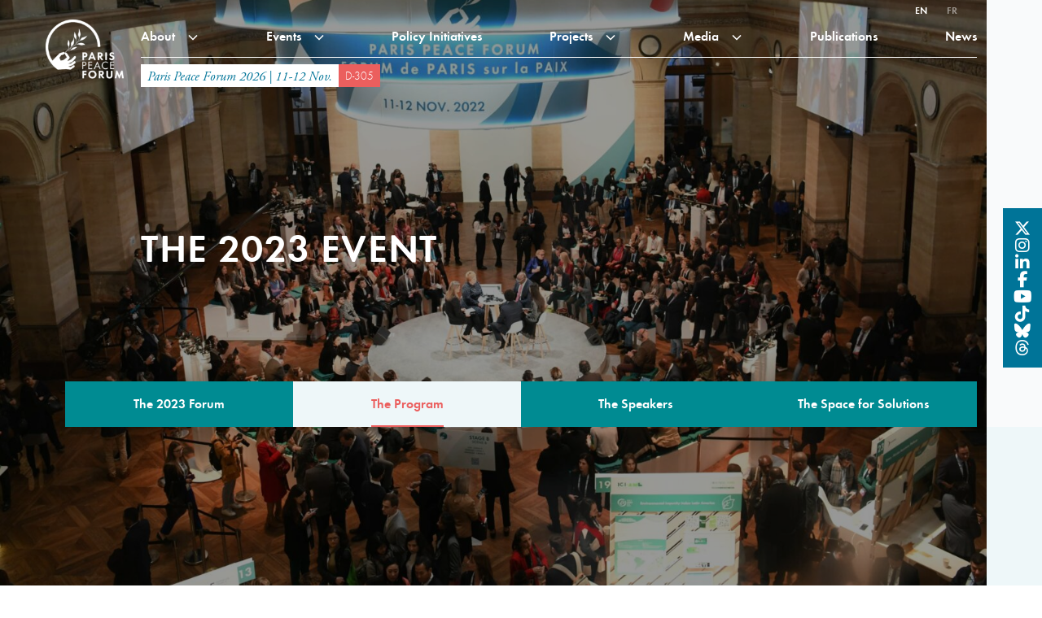

--- FILE ---
content_type: application/x-javascript; charset=utf-8
request_url: https://consent.cookiebot.com/f0966a77-e336-49b4-af75-0dbb8edae3b4/cc.js?renew=false&referer=parispeaceforum.org&dnt=false&init=false
body_size: 214
content:
if(console){var cookiedomainwarning='Error: The domain PARISPEACEFORUM.ORG is not authorized to show the cookie banner for domain group ID f0966a77-e336-49b4-af75-0dbb8edae3b4. Please add it to the domain group in the Cookiebot Manager to authorize the domain.';if(typeof console.warn === 'function'){console.warn(cookiedomainwarning)}else{console.log(cookiedomainwarning)}};